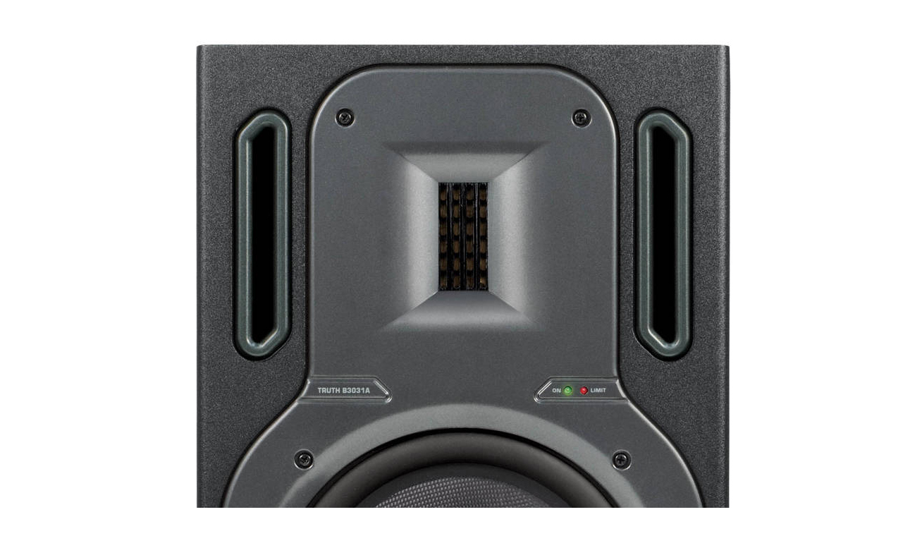

--- FILE ---
content_type: text/html; charset=UTF-8
request_url: https://ragtime.online/popup/behringer-thruth-3031a-active-monitors.html
body_size: 685
content:
<div class="product-single-container product-single-default product-quick-view">
	<div class="row row-sparse">
		<div class="col-lg-6 product-single-gallery">
			<div class="product-slider-container">
				<div class="product-single-carousel owl-carousel owl-theme">
									<div class="product-item">
										<img class="product-single-image" src="https://ragtime.online/media/catalog/product//3/0/3031.jpg" data-zoom-image="https://ragtime.online/media/catalog/product//3/0/3031.jpg"/>
									</div>
									
																		
																		
													</div>
				<!-- End .product-single-carousel -->
			</div>
				</div><!-- End .product-single-gallery -->

		<div class="col-lg-6 product-single-details">
			<h1 class="product-title">Behringer Truth 3031A</h1>
			
			
			<div class="ratings-container">
				<div class="product-ratings">
					<span class="ratings" style="width:60%"></span><!-- End .ratings -->
				</div><!-- End .product-ratings -->

				<a href="#" class="rating-link">( 2 Reviews )</a>
			</div><!-- End .product-container -->

			<div class="price-box">
				<span class="old-price">$959</span>
				<span class="product-price">$659</span>
			</div><!-- End .price-box -->

			<div class="product-desc">
				<p>2-way 285W Bi-amplified Studio Monitor with 8.75" Woofer, 2" Ribbon Tweeter, and Room Compensation EQ (each)</p>
			</div><!-- End .product-desc -->

			<hr class="divider">

			<div class="product-action">
				<div class="product-single-qty">
					<input class="horizontal-quantity form-control" type="text">
				</div><!-- End .product-single-qty -->

				<a onclick="AJAX_ADD_PRODUCT_CART(1158,1)" href="javascript:void(0)" class="btn btn-dark add-cart" title="Add to Cart">Add to Cart</a>
			</div><!-- End .product-action -->

			<hr class="divider">

			<div class="product-single-share">
				<label class="sr-only">Share:</label>

				<!-- www.addthis.com share plugin-->
				<div class="addthis_inline_share_toolbox"></div>

				<a onclick="AJAX_ADD_PRODUCT_CART(1158,1)" href="javascript:void(0)" class="add-wishlist" title="Add to Wishlist">Add to Wishlist</a>
			</div><!-- End .product single-share -->
		</div><!-- End .product-single-details -->
	</div><!-- End .row -->
</div><!-- End .product-single-container -->


